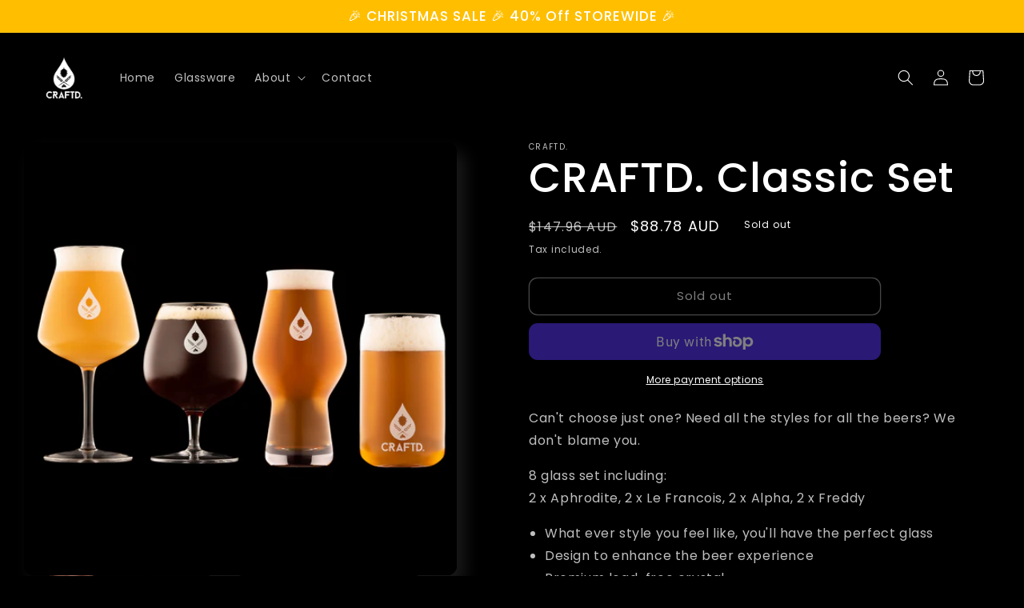

--- FILE ---
content_type: application/x-javascript; charset=utf-8
request_url: https://bundler.nice-team.net/app/shop/status/craftd.myshopify.com.js?1769545658
body_size: -381
content:
var bundler_settings_updated='1700495809';